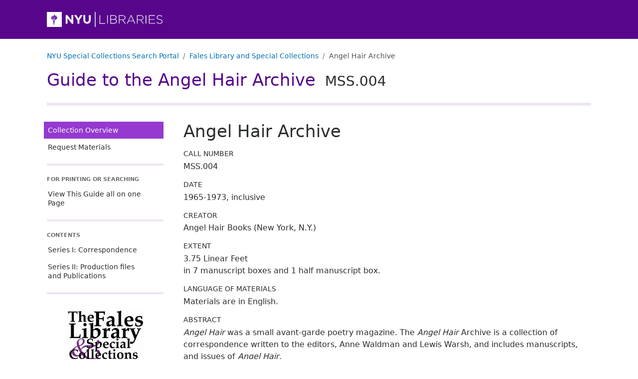

--- FILE ---
content_type: text/html
request_url: https://findingaids.library.nyu.edu/fales/mss_004/
body_size: 27819
content:
<!DOCTYPE html><html lang="en-us"><head><script async src="https://www.googletagmanager.com/gtag/js?id=G-33G2GWWGBS"></script>
<script>
  window.dataLayer = window.dataLayer || [];
  function gtag(){dataLayer.push(arguments);}
  gtag('js', new Date());
  gtag('config', 'G-33G2GWWGBS');
</script><script>
  var _paq = window._paq = window._paq || [];
   
  _paq.push(['trackPageView']);
  _paq.push(['enableLinkTracking']);
  (function() {
    var u="https://nyulib.matomo.cloud/";
    _paq.push(['setTrackerUrl', u+'matomo.php']);
      _paq.push(['setSiteId', '17']);
    var d=document, g=d.createElement('script'), s=d.getElementsByTagName('script')[0];
    g.async=true; g.src='https://cdn.matomo.cloud/nyulib.matomo.cloud/matomo.js'; s.parentNode.insertBefore(g,s);
  })();
</script>
<meta charset="utf-8">
<meta http-equiv="X-UA-Compatible" content="IE=edge,chrome=1">
<meta name="HandheldFriendly" content="True">
<meta name="MobileOptimized" content="320">
<meta name="viewport" content="width=device-width, initial-scale=1">
<link rel="shortcut icon" href="https://library.nyu.edu/favicon.ico" type="image/x-icon">
<link rel="apple-touch-icon" href="/fales/mss_004/images/apple-touch-icon.png">
<link rel="preconnect" href="https://fonts.googleapis.com">
<link rel="preconnect" href="https://fonts.gstatic.com" crossorigin>
<link href="https://fonts.googleapis.com/css2?family=Montserrat:wght@300;400;500;600;700;800;900&display=swap" rel="stylesheet">

<link rel="stylesheet" href="/fales/mss_004/css/style.d36afdd71483d0be243178e9ba4da0a8.css" >
<meta name="description" content="Angel Hair was a small avant-garde poetry magazine. The Angel Hair Archive is a collection of correspondence written to the editors, Anne Waldman and Lewis Warsh, and includes manuscripts, and issues of Angel Hair.">
<meta name="eadmd5" content="md5:3d9be8a1b4528b472146d040235e030c">
<meta name="libversion" content="v0.31.0">
<meta name="appversion" content="v0.30.0 (using EAD package v0.31.0)">
<meta name="timestamp" content="2024-11-14T00:58:47.823194845-05:00">
<meta name="generator" content="Hugo 0.117.0">

<meta property="og:url" content="https://findingaids.library.nyu.edu/fales/mss_004/">
<meta property="og:title" content="Angel Hair Archive: NYU Special Collections Finding Aids">
<meta property="og:description" content="Angel Hair was a small avant-garde poetry magazine. The Angel Hair Archive is a collection of correspondence written to the editors, Anne Waldman and Lewis Warsh, and includes manuscripts, and issues of Angel Hair.">
<meta property="og:type" content="website"><title>Angel Hair Archive: Angel Hair Archive: NYU Special Collections Finding Aids</title>
  <link rel="canonical" href="https://findingaids.library.nyu.edu/fales/mss_004/" />
</head>

<body data-bs-spy="scroll" data-bs-target="#guide-contents-nav" data-bs-offset="20" class="d-flex flex-column ishome isnode  page home">
    <header id="top">
      <div class="skip-nav">
        <a href="#content">Skip to main content</a>
        <a href="#guide-nav">Skip to main navigation</a>
      </div><div class="bd-header header-repository">
  <div class="container-lg">
      <a href="https://library.nyu.edu/" title="NYU Libraries Homepage">
        <img alt="NYU Libraries logo" width="233" height="30" src = "/fales/mss_004/images/nyulibraries-logo.svg" >
      </a>
  </div>
</div>
      <nav aria-label="breadcrumb" class="dl-breadcrumbs container-lg">
  <ol class="breadcrumb">
    <li class="breadcrumb-item"><a href="https://specialcollections.library.nyu.edu/search">NYU Special Collections Search Portal</a></li><li class="breadcrumb-item d-none d-md-block">
      <a href="https://specialcollections.library.nyu.edu/search/?f%5Brepository_sim%5D%5B%5D=fales">Fales Library and Special Collections</a>
    </li><li  class="breadcrumb-item active  d-none d-md-block">Angel Hair Archive</li>
      </ol></nav>
      <div class="header-collection container-lg">
  <div>
      <div class="collection-title-siteheader"><a href="/fales/mss_004/">Guide to the Angel Hair Archive <span class="ead-num">MSS.004</span></a></div>
    </div>
  </div>

    </header>
    <div class="content-wrapper container-lg">
      <aside class="main-navigation-holder sticky-md-top align-self-start">
<nav id="guide-nav" class="main-navigation" aria-label="Main navigation for this collection" >
  <ul class="main-nav-links nav-link-group">
    <li class="active">
      <a class="nav-link" href="/fales/mss_004/" aria-current="page">Collection Overview</a>
    </li>
    <li>
      <a class="nav-link" href="/fales/mss_004/requestmaterials/">Request Materials</a>
    </li>
  </ul>

  <div class="nav-item-header all-on-one">
    For Printing Or Searching
  </div>
  <ul class="all-on-one nav-link-group">
    
    <li>
      <a class="nav-link" href="/fales/mss_004/all/">View This Guide all on one Page</a>
    </li>
  </ul>

  <div class="d-none d-md-block">
    <div class="nav-item-header">Contents</div>
  </div>

    
    <div class="d-block d-md-none dl-contents-link">
          <a href="/fales/mss_004/contents/" role="button" type="button" data-bs-toggle="collapse" data-bs-target="#guide-contents-nav" aria-controls="guide-contents-nav" aria-expanded="false" aria-label="Toggle navigation" class="bd-sidebar-toggle dl-2 collapsed nav-link d-inline-block d-md-none" >Contents<span class="bi-expand">
            <svg xmlns='http://www.w3.org/2000/svg' width='18' height='18' fill='currentColor' viewBox='0 0 16 16'>
  <path d='M8 4a.5.5 0 0 1 .5.5v3h3a.5.5 0 0 1 0 1h-3v3a.5.5 0 0 1-1 0v-3h-3a.5.5 0 0 1 0-1h3v-3A.5.5 0 0 1 8 4z' /></svg></span><span class="bi-collapse">
            <svg xmlns='http://www.w3.org/2000/svg' width='18' height='18' fill='currentColor' viewBox='0 0 16 16'>
  <path d='M4 8a.5.5 0 0 1 .5-.5h7a.5.5 0 0 1 0 1h-7A.5.5 0 0 1 4 8z' /></svg></span>
          </a>
</div>
  <ul id="guide-contents-nav" class="guide-contents-nav collapse"><li>
          <div class="dl-nav">
            <div class="nav-item-series nav-item">
              <a class="nav-link" href="/fales/mss_004/contents/aspace_ref11/" id="nav_series_aspace_ref11">Series I: Correspondence</a>
              
            </div>
              <div >
                <ul class="collapse" id="nav_aspace_ref11"></ul>
              </div></div>
        </li><li>
          <div class="dl-nav">
            <div class="nav-item-series nav-item">
              <a class="nav-link" href="/fales/mss_004/contents/aspace_ref113/" id="nav_series_aspace_ref113">Series II: Production files and Publications</a>
              
            </div>
              <div >
                <ul class="collapse" id="nav_aspace_ref113"></ul>
              </div></div>
        </li></ul>
  <div class="d-none d-md-block">
    <div class="publicationstmt">
  <div class="publisher">
    <img class="logo" src = "/fales/mss_004/images/fales_logo.gif" alt="">
      <div class="publicationstmt-publisher">Fales Library and Special Collections</div>
        <div class="publicationstmt-address">
            <div class="publicationstmt-addressline">Elmer Holmes Bobst Library</div>
            <div class="publicationstmt-addressline">70 Washington Square South</div>
            <div class="publicationstmt-addressline">2nd Floor</div>
            <div class="publicationstmt-addressline">New York, NY 10012</div>
        </div>
        <div class="contact-email"><span class="email-address">fales.library@nyu.edu</span></div>
        <div class="repo-url">
          <a href="https://library.nyu.edu/locations/special-collections-center/" target="_blank" aria-label="Fales Library and Special Collections">https://library.nyu.edu/locations/special-collections-center/<span style="white-space: nowrap;">&nbsp;<svg version="1.1" xmlns="http://www.w3.org/2000/svg" xmlns:xlink="http://www.w3.org/1999/xlink" fill="currentColor" width="15" height="15" viewBox="0 0 32 32" aria-label="External Link"><path d="M25.152 16.576v5.696q0 2.144-1.504 3.648t-3.648 1.504h-14.848q-2.144 0-3.648-1.504t-1.504-3.648v-14.848q0-2.112 1.504-3.616t3.648-1.536h12.576q0.224 0 0.384 0.16t0.16 0.416v1.152q0 0.256-0.16 0.416t-0.384 0.16h-12.576q-1.184 0-2.016 0.832t-0.864 2.016v14.848q0 1.184 0.864 2.016t2.016 0.864h14.848q1.184 0 2.016-0.864t0.832-2.016v-5.696q0-0.256 0.16-0.416t0.416-0.16h1.152q0.256 0 0.416 0.16t0.16 0.416zM32 1.152v9.12q0 0.48-0.352 0.8t-0.8 0.352-0.8-0.352l-3.136-3.136-11.648 11.648q-0.16 0.192-0.416 0.192t-0.384-0.192l-2.048-2.048q-0.192-0.16-0.192-0.384t0.192-0.416l11.648-11.648-3.136-3.136q-0.352-0.352-0.352-0.8t0.352-0.8 0.8-0.352h9.12q0.48 0 0.8 0.352t0.352 0.8z"></path>
          </svg></span></a></div>
  </div>
</div>
</div>
</nav>
</aside>


      <main id="content" class="content" tabindex="-1"><h1 class="page-title">Angel Hair Archive</h1>

<div class="md-group unit_id">
  <h2 class="formattednote-header">Call Number</h2>
  <div>MSS.004</div>
</div>
<div class="md-group unit_date">
  <h2 class="formattednote-header">Date</h2><div>1965-1973, inclusive</div>
</div>

<div class="md-group origination has-non-donor-role-true">
  <h2 class="formattednote-header">Creator</h2><div class="corpname">Angel Hair Books (New York, N.Y.)</div>
    </div>
      <div class="md-group formattednote extent">
  <h2 class="label formattednote-header">Extent</h2>
  <div class="extent-groups">
      <div class="extent-group">
        3.75 Linear Feet
      </div>
      <div class="extent-group">
        in 7 manuscript boxes and 1 half manuscript box.
      </div>
  </div>
</div>

    <div class="md-group langmaterial" id ="aspace_a28f1d843c466519d7ada0e48cd7051f">
    <h2 class="formattednote-header">Language of Materials</h2>
    <div>Materials are in English.</div></div>

  

<div class="md-group formattednote abstract" id ="aspace_c59bde1d760150182d8bf1861e387d54">
  <h2 class="label formattednote-header">Abstract</h2>
  <p><span class="ead-emph ead-emph-italic">Angel Hair</span> was a small avant-garde poetry magazine. The <span class="ead-emph ead-emph-italic">Angel Hair</span> Archive is a collection of correspondence written to the editors, Anne Waldman and Lewis Warsh, and includes manuscripts, and issues of <span class="ead-emph ead-emph-italic">Angel Hair</span>.</p>
</div>
  <div class="md-group formattednote bioghist" id ="aspace_efbe0c80a86e86d23355ea70d10ad577">
  <h2 class="formattednote-header">Historical/Biographical Note:</h2>
  <div>
    <p><span class="ead-title ead-emph-italic">Angel Hair</span> magazine and publishing was led by poets and writers, Anne Waldman and Lewis Warsh from the mid-1960's through the mid-1970's. Anne Waldman has published over thirty books and pamphlets of poetry, including: 'Fast Speaking Woman,' 'Helping the Dreamer: New & Selected Poems,' and 'Makeup on Empty Space.' Coincident with her work on <span class="ead-title ead-emph-italic">Angel Hair</span>, She was Director of the Poetry Project at St. Marks Church, and together with Allen Ginsberg, co-founded the Jack Kerouac School of Disembodied Poetics at Naropa University in Boulder, Colorado, where she still teaches writing. Lewis Warsh has published two novels: 'Agnes & Sally' and 'A Free Man,' short stories, and numerous books of poetry. He also co-founded United Artists Books. <span class="ead-title ead-emph-italic">Angel Hair</span>was first run from their apartment on St. Marks Place in Manhattan where Waldman and Warsh mixed with many literati as well as artists and musicians of the time. Contributors to the magazine included a wide range of poets: Clark Coolidge, Alice Notley, Hannah Weiner, Tom Clark, Bernadette Mayer, Kenward Elmslie, Robert Creeley, Joanne Kyger, Ted Greenwald, Lorenzo Thomas, John Wieners, Joe Brainard, Ron Padgett among many others. Eventually <span class="ead-title ead-emph-italic">Angel Hair</span> left New York and began publishing books, and Warsh and Waldman amicably went their separate ways. In its years of operation, Angel Hair was a very long-lived and influential publisher on the small press scene. An anthology: 'Angel Hair Sleeps with a Boy in my Head: The Angel Hair Anthology' was published by Granary books (2001).</p>
  <p>Sources:</p>
  <p><span class="ead-list"><span class="ead-item">'Angel Hair Sleeps with a Boy in my Head: the Angel Hair Anthology' [summary]. New York: Granary Books, 29 Sept. 2002 [http://www.granarybooks.com/books/angel_hair/angel_hair1.html].</span><span class="ead-item">Waldman, Anne. 'Angel Hair feature: Introduction'. Jacket-6, 4 Dec. 2002. 7 Jan. 2003 [http://jacketmagazine.com/16/ah1-wald.html].</span><span class="ead-item"></span><span class="ead-item"></span></span></p>
  </div>
  
  </div>
<div class="md-group formattednote arrangement" id ="aspace_a5f143a4181789d7d90544c1c581d344">
  <h2 class="formattednote-header">Arrangement</h2>
  <div>
    <p>Folders are arranged alphabetically by subject/author and then chronologically.</p>
  <p>The files are grouped into two series.</p>
  
      <div class="ead-list">
      <div class="formattednote-list">
          <h3 class="formattednote-subheader">Missing Title</h3>
        
        
      <ol>
              <li class="formattednote-listitem">Series I: Correspondence</li>
              <li class="formattednote-listitem">Series II: Productions Files and Publications</li>  
          
          </ol></div>
      
      </div>
    
  </div>
  
  </div>
<div class="md-group formattednote scopecontent" id ="aspace_bdc7bbb760067ee7cde90f4c2172fcba">
  <h2 class="formattednote-header">Scope and Content Note</h2>
  <div>
    <p>The <span class="ead-title ead-emph-italic">Angel Hair</span> Archive is a collection of correspondence submitted to its editors, Anne Waldman and Lewis Warsh, from 1965 to 1973. The collection includes manuscripts, issues 1-6 of <span class="ead-title ead-emph-italic">Angel Hair</span>, and original manuscripts of 'Bun.' Collection highlights include letters written by Lawrence Ferlinghetti, Jasper Johns, Paul Blackburn, Robert Bly, Sam Shepard, Gerard Malanga, John Giorno, Allen Ginsberg, and Richard Brautigan.</p>
  <p><span class="ead-title ead-emph-bold">SERIES DESCRIPTION</span></p>
  <p>Series I: Correspondence: contains 6 boxes of correspondence to the editors, Anne Waldman and Lewis Warsh. Noted correspondents include: Lawrence Ferlinghetti, Jasper Johns, Paul Blackburn, Robert Bly, Sam Shepard, Gerard Malanga, John Giorno, Allen Ginsberg, and Richard Brautigan. Included in series I (box 1, folder 1) is the 'Archive List' which includes descriptions of each item in the collection but also a brief bio of each writer in the collection.</p>
  <p>Series II: Production files: contains 1 box of production files, including catalogues, a galley proof, manuscripts, mockups and issues 1-6 of <span class="ead-title ead-emph-italic">Angel Hair</span>, and original manuscripts of Bun.</p>
  </div>
  
  </div>

    <div class="md-group controlaccess">
  <h2 class="label formattednote-header">Subjects</h2>
 <div class="controlaccess-inner">
  <div class="controlaccess-genreform-group"> 
        <h3 class="sub-label">Genres</h3>
        <div>
          <span class="controlaccess-value"><a href="https://specialcollections.library.nyu.edu/search/?utf8=%e2%9c%93&amp;f%5Brepository_sim%5D%5B%5D=fales&amp;q=Correspondence.">Correspondence.</a></span>; 
          <span class="controlaccess-value"><a href="https://specialcollections.library.nyu.edu/search/?utf8=%e2%9c%93&amp;f%5Brepository_sim%5D%5B%5D=fales&amp;q=Galley&#43;proofs.">Galley proofs.</a></span>; 
          <span class="controlaccess-value"><a href="https://specialcollections.library.nyu.edu/search/?utf8=%e2%9c%93&amp;f%5Brepository_sim%5D%5B%5D=fales&amp;q=Little&#43;magazines.">Little magazines.</a></span>; 
          <span class="controlaccess-value"><a href="https://specialcollections.library.nyu.edu/search/?utf8=%e2%9c%93&amp;f%5Brepository_sim%5D%5B%5D=fales&amp;q=Magazines&#43;%28Periodicals%29">Magazines (Periodicals)</a></span>; 
          <span class="controlaccess-value"><a href="https://specialcollections.library.nyu.edu/search/?utf8=%e2%9c%93&amp;f%5Brepository_sim%5D%5B%5D=fales&amp;q=Scripts&#43;%28documents%29">Scripts (documents)</a></span>; 
          <span class="controlaccess-value"><a href="https://specialcollections.library.nyu.edu/search/?utf8=%e2%9c%93&amp;f%5Brepository_sim%5D%5B%5D=fales&amp;q=Manuscripts&#43;for&#43;publication.">Manuscripts for publication.</a></span>
        </div>
    </div>
    <div class="controlaccess-persname-group"> 
        <h3 class="sub-label">People</h3>
        <div>
          <span class="controlaccess-value"><a href="https://specialcollections.library.nyu.edu/search/?utf8=%e2%9c%93&amp;f%5Bname_sim%5D%5B%5D=Johns%2C&#43;Jasper%2C&#43;1930-&amp;f%5Brepository_sim%5D%5B%5D=fales">Johns, Jasper, 1930-</a></span>; 
          <span class="controlaccess-value"><a href="https://specialcollections.library.nyu.edu/search/?utf8=%e2%9c%93&amp;f%5Bname_sim%5D%5B%5D=Warsh%2C&#43;Lewis&amp;f%5Brepository_sim%5D%5B%5D=fales">Warsh, Lewis</a></span>; 
          <span class="controlaccess-value"><a href="https://specialcollections.library.nyu.edu/search/?utf8=%e2%9c%93&amp;f%5Bname_sim%5D%5B%5D=Malanga%2C&#43;Gerard&amp;f%5Brepository_sim%5D%5B%5D=fales">Malanga, Gerard</a></span>; 
          <span class="controlaccess-value"><a href="https://specialcollections.library.nyu.edu/search/?utf8=%e2%9c%93&amp;f%5Bname_sim%5D%5B%5D=Shepard%2C&#43;Sam%2C&#43;1943-2017&amp;f%5Brepository_sim%5D%5B%5D=fales">Shepard, Sam, 1943-2017</a></span>; 
          <span class="controlaccess-value"><a href="https://specialcollections.library.nyu.edu/search/?utf8=%e2%9c%93&amp;f%5Bname_sim%5D%5B%5D=Waldman%2C&#43;Anne%2C&#43;1945-&amp;f%5Brepository_sim%5D%5B%5D=fales">Waldman, Anne, 1945-</a></span>; 
          <span class="controlaccess-value"><a href="https://specialcollections.library.nyu.edu/search/?utf8=%e2%9c%93&amp;f%5Bname_sim%5D%5B%5D=Bly%2C&#43;Robert&amp;f%5Brepository_sim%5D%5B%5D=fales">Bly, Robert</a></span>; 
          <span class="controlaccess-value"><a href="https://specialcollections.library.nyu.edu/search/?utf8=%e2%9c%93&amp;f%5Bname_sim%5D%5B%5D=Ginsberg%2C&#43;Allen%2C&#43;1926-1997&amp;f%5Brepository_sim%5D%5B%5D=fales">Ginsberg, Allen, 1926-1997</a></span>; 
          <span class="controlaccess-value"><a href="https://specialcollections.library.nyu.edu/search/?utf8=%e2%9c%93&amp;f%5Bname_sim%5D%5B%5D=Brautigan%2C&#43;Richard&amp;f%5Brepository_sim%5D%5B%5D=fales">Brautigan, Richard</a></span>; 
          <span class="controlaccess-value"><a href="https://specialcollections.library.nyu.edu/search/?utf8=%e2%9c%93&amp;f%5Bname_sim%5D%5B%5D=Giorno%2C&#43;John&amp;f%5Brepository_sim%5D%5B%5D=fales">Giorno, John</a></span>; 
          <span class="controlaccess-value"><a href="https://specialcollections.library.nyu.edu/search/?utf8=%e2%9c%93&amp;f%5Bname_sim%5D%5B%5D=Ferlinghetti%2C&#43;Lawrence&amp;f%5Brepository_sim%5D%5B%5D=fales">Ferlinghetti, Lawrence</a></span>; 
          <span class="controlaccess-value"><a href="https://specialcollections.library.nyu.edu/search/?utf8=%e2%9c%93&amp;f%5Bname_sim%5D%5B%5D=Blackburn%2C&#43;Paul&amp;f%5Brepository_sim%5D%5B%5D=fales">Blackburn, Paul</a></span>
        </div>
    </div>
    <div class="controlaccess-subject-group"> 
        <h3 class="sub-label">Topics</h3>
        <div>
          <span class="controlaccess-value"><a href="https://specialcollections.library.nyu.edu/search/?utf8=%e2%9c%93&amp;f%5Brepository_sim%5D%5B%5D=fales&amp;f%5Bsubject_sim%5D%5B%5D=American&#43;poetry&#43;--&#43;20th&#43;century.">American poetry -- 20th century.</a></span>; 
          <span class="controlaccess-value"><a href="https://specialcollections.library.nyu.edu/search/?utf8=%e2%9c%93&amp;f%5Brepository_sim%5D%5B%5D=fales&amp;f%5Bsubject_sim%5D%5B%5D=American&#43;fiction&#43;--&#43;20th&#43;century.">American fiction -- 20th century.</a></span>; 
          <span class="controlaccess-value"><a href="https://specialcollections.library.nyu.edu/search/?utf8=%e2%9c%93&amp;f%5Brepository_sim%5D%5B%5D=fales&amp;f%5Bsubject_sim%5D%5B%5D=Literature%2C&#43;Experimental.">Literature, Experimental.</a></span>; 
          <span class="controlaccess-value"><a href="https://specialcollections.library.nyu.edu/search/?utf8=%e2%9c%93&amp;f%5Brepository_sim%5D%5B%5D=fales&amp;f%5Bsubject_sim%5D%5B%5D=Avant-garde&#43;%28Aesthetics%29">Avant-garde (Aesthetics)</a></span>; 
          <span class="controlaccess-value"><a href="https://specialcollections.library.nyu.edu/search/?utf8=%e2%9c%93&amp;f%5Brepository_sim%5D%5B%5D=fales&amp;f%5Bsubject_sim%5D%5B%5D=Small&#43;presses&#43;--&#43;New&#43;York&#43;%28State%29&#43;--&#43;New&#43;York.">Small presses -- New York (State) -- New York.</a></span>; 
          <span class="controlaccess-value"><a href="https://specialcollections.library.nyu.edu/search/?utf8=%e2%9c%93&amp;f%5Brepository_sim%5D%5B%5D=fales&amp;f%5Bsubject_sim%5D%5B%5D=Authors%2C&#43;American&#43;--&#43;20th&#43;century.">Authors, American -- 20th century.</a></span>; 
          <span class="controlaccess-value"><a href="https://specialcollections.library.nyu.edu/search/?utf8=%e2%9c%93&amp;f%5Brepository_sim%5D%5B%5D=fales&amp;f%5Bsubject_sim%5D%5B%5D=Poets%2C&#43;American&#43;--&#43;20th&#43;century.">Poets, American -- 20th century.</a></span>
        </div>
    </div>
    <div class="controlaccess-geogname-group"> 
        <h3 class="sub-label">Places</h3>
        <div>
          <span class="controlaccess-value"><a href="https://specialcollections.library.nyu.edu/search/?utf8=%e2%9c%93&amp;f%5Bplace_sim%5D%5B%5D=New&#43;York&#43;%28N.Y.%29.&amp;f%5Brepository_sim%5D%5B%5D=fales">New York (N.Y.).</a></span>; 
          <span class="controlaccess-value"><a href="https://specialcollections.library.nyu.edu/search/?utf8=%e2%9c%93&amp;f%5Bplace_sim%5D%5B%5D=New&#43;York&#43;%28N.Y.%29&#43;--&#43;Intellectual&#43;life&#43;--&#43;20th&#43;century.&amp;f%5Brepository_sim%5D%5B%5D=fales">New York (N.Y.) -- Intellectual life -- 20th century.</a></span>
        </div>
    </div>
    
  </div>
</div><div class="md-group formattednote accessrestrict" id ="aspace_3f38f1e98ce53323d26bb10abd0f700d">
  <h2 class="formattednote-header">Access Restrictions</h2>
  <div>
    <p>Materials are open without restrictions. Please contact the Fales Library and Special Collections, fales.library@nyu.edu, 212-998-2596.</p>
  </div>
  
  </div>
<div class="md-group formattednote userestrict" id ="aspace_58e4940de7a18f66a3738a21718494b4">
  <h2 class="formattednote-header">Use Restrictions</h2>
  <div>
    <p>Copyright (or related rights to publicity and privacy) for materials in this collection was not transferred to New York University. Permission to use materials must be secured from the copyright holder. Please contact the Fales Library and Special Collections, fales.library@nyu.edu, 212-998-2596.</p>
  </div>
  
  </div>
<div class="md-group formattednote prefercite" id ="aspace_8df3ddb7d4b704c1e4d32bbbe852114e">
  <h2 class="formattednote-header">Preferred Citation</h2>
  <div>
    <p>Published citations should take the following form: <br><br>Identification of item, date (if known); The <span class="ead-title ead-emph-italic">Angel Hair</span>Archive; MSS 004; box number; folder number; <span class="ead-address"><span class="ead-addressline">Fales Library and Special Collections</span></span>, New York University Libraries.</p>
  </div>
  
  </div>


  <div class="md-group formattednote acqinfo" id ="aspace_df6c735339f3b214ee1b4891b36a2f6b">
  <h2 class="formattednote-header">Provenance</h2>
  <div>
    <p>The <span class="ead-title ead-emph-italic">Angel Hair</span> Archive was purchased from Serendipity Books in March 1972.</p>
  </div>
  
  </div>
<div class="md-group formattednote separatedmaterial" id ="aspace_23c30abadbee466eb87c3626a2456365">
  <h2 class="formattednote-header">Separated Material</h2>
  <div>
    <p>There is no information about materials that are associated by provenance to the described materials that have been physically separated or removed.</p>
  </div>
  
  </div>

    

    

  


  
  <div class="md-group author">
    <h2 class="formattednote-header">Collection processed by</h2>
    <div>Processed by: Tania Friedel, April 1999.</div>
  </div>
    <div class="md-group profiledesc">
  <h2 class="label formattednote-header">About this Guide</h2>
  <div class="creation">This finding aid was produced using ArchivesSpace on <span class="ead-date">2023-08-20 17:02:40 -0400</span>.</div>
  
  <div class="langusage">Language: Description is in <span class="ead-language">English</span>.</div> 
</div>

  
  <div class="md-group formattednote editionstmt" >
  <h2 class="label formattednote-header">Edition of this Guide</h2><div>This version was derived from angel hair Finding aid, html document.</div></div>
    <div class="md-group repository">
  <h2 class="label formattednote-header">Repository</h2>
  <div><span class="corpname">Fales Library and Special Collections</span></div>
</div>

  
      </main>
    </div><div class="d-block d-md-none mobile-repoinfo">
      <div class="publicationstmt">
  <div class="publisher">
    <img class="logo" src = "/fales/mss_004/images/fales_logo.gif" alt="">
      <div class="publicationstmt-publisher">Fales Library and Special Collections</div>
        <div class="publicationstmt-address">
            <div class="publicationstmt-addressline">Elmer Holmes Bobst Library</div>
            <div class="publicationstmt-addressline">70 Washington Square South</div>
            <div class="publicationstmt-addressline">2nd Floor</div>
            <div class="publicationstmt-addressline">New York, NY 10012</div>
        </div>
        <div class="contact-email"><span class="email-address">fales.library@nyu.edu</span></div>
        <div class="repo-url">
          <a href="https://library.nyu.edu/locations/special-collections-center/" target="_blank" aria-label="Fales Library and Special Collections">https://library.nyu.edu/locations/special-collections-center/<span style="white-space: nowrap;">&nbsp;<svg version="1.1" xmlns="http://www.w3.org/2000/svg" xmlns:xlink="http://www.w3.org/1999/xlink" fill="currentColor" width="15" height="15" viewBox="0 0 32 32" aria-label="External Link"><path d="M25.152 16.576v5.696q0 2.144-1.504 3.648t-3.648 1.504h-14.848q-2.144 0-3.648-1.504t-1.504-3.648v-14.848q0-2.112 1.504-3.616t3.648-1.536h12.576q0.224 0 0.384 0.16t0.16 0.416v1.152q0 0.256-0.16 0.416t-0.384 0.16h-12.576q-1.184 0-2.016 0.832t-0.864 2.016v14.848q0 1.184 0.864 2.016t2.016 0.864h14.848q1.184 0 2.016-0.864t0.832-2.016v-5.696q0-0.256 0.16-0.416t0.416-0.16h1.152q0.256 0 0.416 0.16t0.16 0.416zM32 1.152v9.12q0 0.48-0.352 0.8t-0.8 0.352-0.8-0.352l-3.136-3.136-11.648 11.648q-0.16 0.192-0.416 0.192t-0.384-0.192l-2.048-2.048q-0.192-0.16-0.192-0.384t0.192-0.416l11.648-11.648-3.136-3.136q-0.352-0.352-0.352-0.8t0.352-0.8 0.8-0.352h9.12q0.48 0 0.8 0.352t0.352 0.8z"></path>
          </svg></span></a></div>
  </div>
</div>
</div>
    <footer class="footer mt-auto ">
  <div class="container-lg">
    <div class="footer-text">
      <div>
          <a href="https://guides.nyu.edu/using_archives/home"><span>Using Archives &amp; Manuscripts</span></a>
        </div><div>
          <a href="https://nyu.qualtrics.com/jfe/form/SV_3Qw7bzL1VzG6hVA"><span>Report Harmful Language</span></a>
        </div><div>
          <a href="https://library.nyu.edu/about/policies/open-metadata-policy/"><span>NYU Libraries Open Metadata Policy</span></a>
        </div><div>
          <a href="https://www.nyu.edu/footer/accessibility.html"><span>NYU Digital Accessibility Policy</span></a>
        </div></div>
  </div>

  

  
 <script src="https://cdn.jsdelivr.net/npm/bootstrap@5.1.3/dist/js/bootstrap.bundle.min.js" defer></script>
  
</footer></body>
</html>
